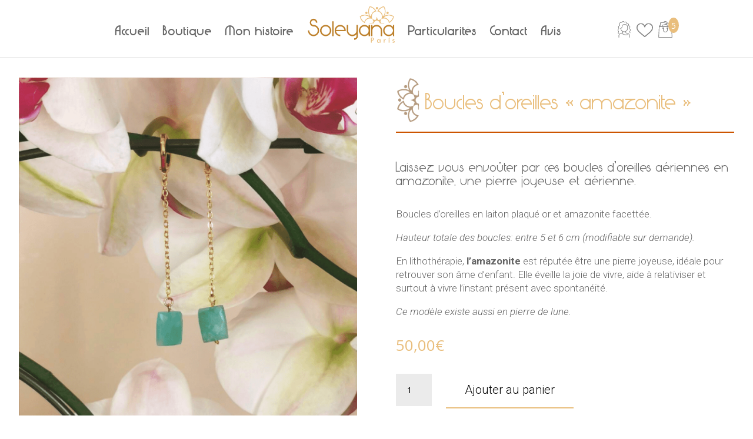

--- FILE ---
content_type: text/css
request_url: https://soleyana.com/wp-content/uploads/foxy/custom.css?ver=a35c5c
body_size: 77
content:
.foxy-gallery .slick-prev:before {content:"\f107"}.foxy-gallery .slick-next:before{content:"\f10a"}.foxy-gallery [dir="rtl"] .slick-prev:before{content:"\f10a"}.foxy-gallery [dir="rtl"] .slick-next:before{content:"\f107"}.slick-arrow{border: none;}.thumbnail-horizontal.foxy-with-thumbnail .foxy-product-gallery-thumbnails{margin-top:10px;}

--- FILE ---
content_type: text/css
request_url: https://soleyana.com/wp-content/uploads/so-css/so-css-Divi.css?ver=1582840589
body_size: 1846
content:
#footer-bottom {
  display: none;
  visibility:hidden;
}
img#theImg {
    max-width: 40px;
    width: 100%;
    margin-right: 15px;
}

div#customtitleproduit {
    display: flex;
}
div#imagetitle {
    width: 9.5%;
}
.btnaddpanier {
    color: #000000!important;
    border-width: 0px!important;
    border-color: rgba(0,0,0,0);
    border-radius: 0px;
    font-size: 20px;
    font-family: 'Roboto',Helvetica,Arial,Lucida,sans-serif!important;
    font-weight: 300!important;
    background-color: rgba(0,0,0,0)!important;
    padding-top: 13px!important;
    padding-right: 32px!important;
    padding-bottom: 13px!important;
    padding-left: 32px!important;
    box-shadow: 0px 2px 0px 0px #e9be7d !important;
}

button.btnaddpanier.button:after {
    /* font-family: ETmodules !important; */
    font-size: 32px;
    line-height: 1em;
    content: "\35" !important;
    opacity: 0;
    position: absolute;
    margin-left: -1em;
    -webkit-transition: all .2s;
    transition: all .2s;
        color: #000000;
    line-height: inherit;
    font-size: inherit!important;
    margin-left: -1em;
    content: attr(data-icon)!important;
    left: auto;
}

.et_pb_module_inner {
    width: 75%;
}

div#customtitleproduit {
    align-items: center;
}
.page-id-14092 .prdctfltr_wc {
    display: block !important;
}
#et-top-navigation .et-cart-info{
  float:none;
}
.prdctfltr_buttons {
    display: none;
}
.usercompte:before {
    content: "\f007";
    font-family: 'Font Awesome\ 5 Free';
    font-weight: 900;
    font-size: 18px;
    color: #828282;
    z-index: 1;
    position: absolute;
    top: -8px;
}
.usercompte a{
    font-size:0px !important;
}
.btnaddpanier{
   opacity: .5; 
}

.btnaddpanier.button:after {
    /* font-family: ETmodules !important; */
    font-size: 32px;
    line-height: 1.8em !important;
    content: "\35" !important;
    opacity: 0;
    position: absolute;
    margin-left: -1em;
    -webkit-transition: all .2s;
    transition: all .2s;
    color: #000000;
    line-height: inherit;
    font-size: inherit!important;
    margin-left: -1em;
    content: attr(data-icon)!important;
    left: auto;
    /* bottom: 0; */
}
.coupon ::-webkit-input-placeholder { /* Chrome/Opera/Safari */
      color: #000000 !important;
       opacity:0.5 !important;
}
.coupon ::-moz-placeholder { /* Firefox 19+ */
      color: #000000 !important;
       opacity:0.5 !important;
}
.coupon :-ms-input-placeholder { /* IE 10+ */
      color: #000000 !important;
       opacity:0.5 !important;
}
.coupon :-moz-placeholder { /* Firefox 18- */
      color: #000000 !important;
      opacity:0.5 !important;
}
input#coupon_code {
    background: transparent !important;
    opacity: 0.5 !important;
}
span.edithrwocommer:after {
    border-bottom: 2px solid transparent !important;
    display: block;
    content: "";
    position: absolute;
    bottom: 0;
    /* border-width: 4px; */
    width: 100%;
    height: 100%;
    /* left: 0; */
    /* right: 0; */
    box-shadow: 0px 2px 0px 0px #e9be7d;
    opacity: 0.5;
    bottom: -18px;
    /* max-width: 150px; */
    width: 133px;
}

span.edithrwocommer {
    position: relative;
    height: 100%;
    min-height: 100%;
    min-width: 100%;
    width: 100%;

}



@media(min-width:768px) and (max-width:991px){
     span.edithrwocommer {
    display: block;
    position: relative;
        border-bottom: 1px solid transparent !important;
    box-shadow: 0px 2px 0px 0px #e9be7d;

    /* position: absolute; */
    /* bottom: 0; */
} 
.coupon {
    display: block;
    float: none !important;
    margin: 0 auto;
    width: 100%;
}
 button.button.btnaddpanier {
    display: block;
    margin: 0 auto;
    text-align: center;
    width: 100% !important;
}  
.woocommerce-cart table.cart td.actions .coupon .input-text {
    width: 100%;
    margin: 0 auto;
    text-align: center;
} 
span.edithrwocommer:after {
    display: none;
    margin: 0 auto;
    text-align: center;
} 
}

@media(max-width:768px){
  span.edithrwocommer {
    display: block;
    position: relative;
        border-bottom: 2px solid transparent !important;
    box-shadow: 0px 2px 0px 0px #e9be7d;

    /* position: absolute; */
    /* bottom: 0; */
}
.woocommerce-cart table.cart td.actions .coupon .input-text {
    width: 100%;
    margin: 0 auto;
    text-align: center;
} 
 button.button.btnaddpanier {
    display: block;
    margin: 0 auto;
    text-align: center;
    width: 100% !important;
}  
.shop_table .coupon{
    margin-bottom:5px !important;
}
span.edithrwocommer:after {
    display: none;
    margin: 0 auto;
    text-align: center;
}  
}


.woocommerce #respond input#submit, .woocommerce a.button, .woocommerce button.button, .woocommerce input.button {
  	font-size: 20px;
    color: rgb(0, 0, 0) !important;
    font-family: Roboto, Helvetica, Arial, Lucida, sans-serif !important;
    font-weight: 300 !important;
    background-color: #fff !important;
    padding-top: 13px !important;
    padding-right: 32px !important;
    padding-bottom: 13px !important;
    padding-left: 32px !important;
    border-color: rgba(0, 0, 0, 0);
    border-radius: 0px;
    border-width: 0px !important;
    box-shadow: rgb(233, 190, 125) 0px 2px 0px 0px;
}

.woocommerce-page a.button:after,
.woocommerce button.button:after {
	content: "$";
  line-height: inherit !important;
  font-size: inherit!important;
  left: auto;
}

.pf_rngstyle_flat .irs-line-mid, .pf_rngstyle_flat .irs-line-left, .pf_rngstyle_flat .irs-line-right, .pf_rngstyle_flat .irs-bar, .pf_rngstyle_flat .irs-bar-edge, .pf_rngstyle_flat .irs-slider {
    background-image: url(https://soleyana.com/wp-content/uploads/2020/02/sprite-skin-flat.png);
}

.pf_rngstyle_flat .irs-from, .pf_rngstyle_flat .irs-to, .pf_rngstyle_flat .irs-single {
    background: #e9be7d;
}
.pf_rngstyle_flat .irs-from:after, .pf_rngstyle_flat .irs-to:after, .pf_rngstyle_flat .irs-single:after {
    border-top-color: #e9be7d;
}

input#coupon_code {
    color: #000 !important;
}


body #page-container .et_pb_section .et_pb_contact_form_0.et_pb_contact_form_container.et_pb_module .et_pb_button {
  	font-size: 20px;
    color: rgb(0, 0, 0) !important;
    font-family: Roboto, Helvetica, Arial, Lucida, sans-serif !important;
    font-weight: 300 !important;
    background-color: #fff !important;
    padding-top: 13px !important;
    padding-right: 32px !important;
    padding-bottom: 13px !important;
    padding-left: 32px !important;
    border-color: rgba(0, 0, 0, 0);
    border-radius: 0px;
    border-width: 0px !important;
    box-shadow: rgb(233, 190, 125) 0px 2px 0px 0px;
}
input#coupon_code {
    display: block;

}

input#coupon_code {
    margin-bottom: 0px;
    margin-right: 30px;
    /* width: 100%; */
}



@media(max-width:991px){
    hr.edithrwocommer{
        max-width:100% !important;
    }
}

hr.edithrwocommer {
    display: block;
    width: 100%;
    box-shadow: rgb(233, 190, 125) 0px 2px 0;
    border: 2px solid transparent;
    opacity: 0.6;
    max-width: 150px;
    width: 100%;
    text-align: left;
}
button.button.btnaddpanier {
    padding: 0px 5px 10px !important;
}

input#coupon_code {
    opacity: 0.9 !important;
    color: rgb(0, 0, 0) !important;
} 
@media(min-width:768px) and (max-width:991px){
   input#coupon_code {
    font-size: 14px !important;
}

input#coupon_code {
    opacity: 0.9 !important;
} 
button.button.btnaddpanier{
    font-size:15px
   
}
}
@media(max-width:768px){
    .woocommerce table.shop_table_responsive tr td::before, .woocommerce-page table.shop_table_responsive tr td::before {
    content: "" !important;
}
}
.wc-stripe-elements-field, .wc-stripe-iban-element-field {
    padding: 15px !important;
    color: #000 !important;
}
li.woocommerce-PaymentMethod.woocommerce-PaymentMethod--stripe.payment_method_stripe {
    list-style: none;
}
div#editblocproduct .et_pb_module_inner {
    width:100%;
}
div#editblocproduct .et_pb_wc_images_0 {
    padding-bottom: 3px;
    width: 70%;
    text-align: left;
    margin: 0 auto;
}
div#editblocproduct {
     width: 95% !important;
    max-width: 2560px !important;
}
div#editblocproduct nav.woocommerce-breadcrumb {
    text-align: center;
}
div#editblocproduct .et_pb_wc_breadcrumb {
    max-width: 667px;
    width: 100%;
}
@media(min-width:996px) and (max-width:1120px){
  #top-menu li {
    font-size: 13px;
    padding-right: 7px;
}
}
@media(min-width:980px) and (max-width:996px){
#top-menu li {
    font-size: 13px !important;
    padding-right: 4px;
}
}